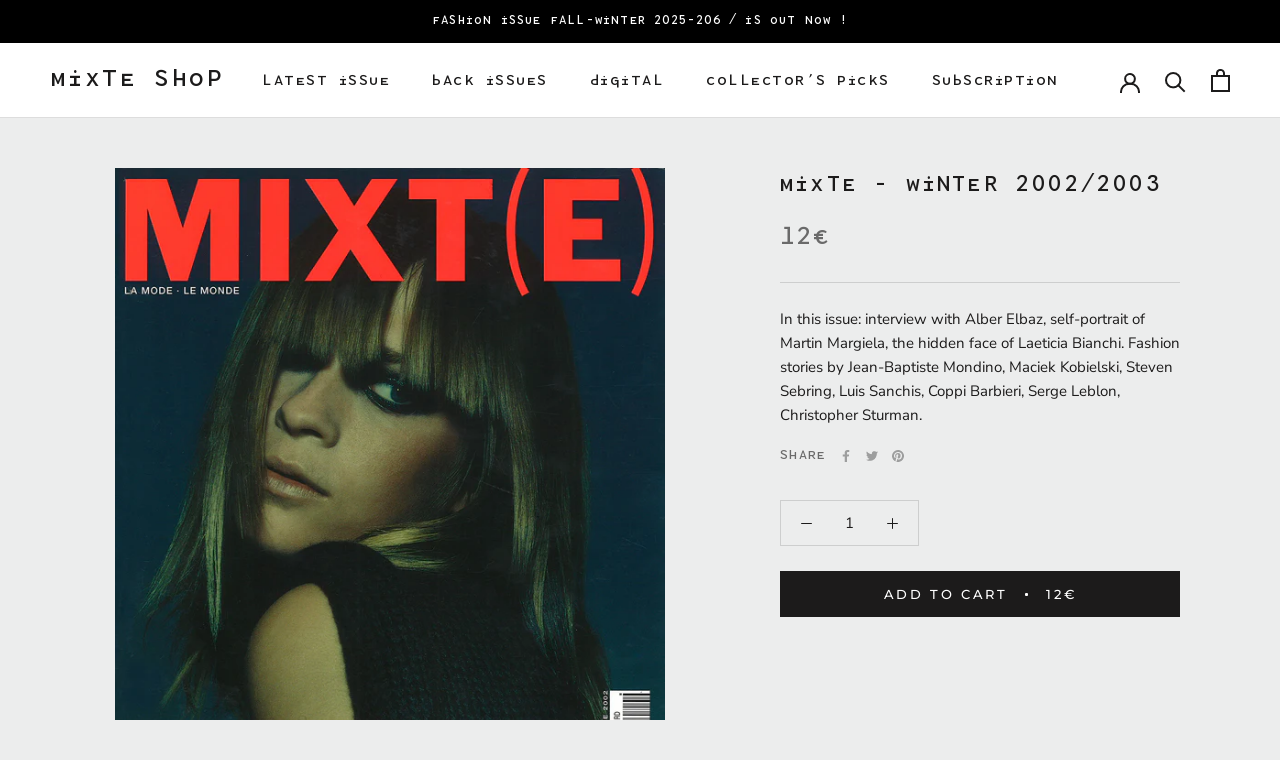

--- FILE ---
content_type: text/css
request_url: https://shop.wearemixte.com/cdn/shop/t/2/assets/css_homepage.scss.css?v=20197758533080401611601658194
body_size: -207
content:
.Heading{letter-spacing:.1em}#shopify-section-featured-collections .ProductListWrapper .ProductItem .ProductItem__LabelList{position:static;min-height:27px}#shopify-section-featured-collections .ProductListWrapper .ProductItem .ProductItem__LabelList .ProductItem__Label{padding-left:0;margin:0;color:#1c1b1b;text-transform:uppercase;font-size:14px;font-weight:700;letter-spacing:0}@media screen and (min-width: 641px) and (max-width: 1007px){#shopify-section-featured-collections .ProductListWrapper .Carousel__Cell{width:33%}}.FeatureText.white_background{width:calc(100% - 150px);margin:0 auto}@media screen and (max-width: 640px){.FeatureText.white_background{width:100%}}.FeatureText.white_background .AspectRatio{margin-right:0;margin-left:auto}@media screen and (max-width: 1007px){.FeatureText.white_background .FeatureText__ImageWrapper,.FeatureText.white_background .FeatureText__ContentWrapper{width:100%;display:block}.FeatureText.white_background .FeatureText__ImageWrapper .SectionHeader__Description,.FeatureText.white_background .FeatureText__ContentWrapper .SectionHeader__Description{max-width:none}}.FeatureText.white_background .FeatureText__ContentWrapper{background-color:#fff;font-size:16px;padding-left:50px;padding-bottom:10px;vertical-align:bottom}@media screen and (max-width: 640px){.FeatureText.white_background .FeatureText__ContentWrapper{padding-left:24px}}.FeatureText.white_background .FeatureText__ContentWrapper .FeatureText__Content{max-width:none}.FeatureText.white_background .FeatureText__ContentWrapper .FeatureText__Content .SectionHeader__Heading{margin-bottom:-20px}.FeatureText.white_background .FeatureText__ContentWrapper .FeatureText__Content .SectionHeader__Description{background:transparent;line-height:1.3}.FeatureText.normal{width:calc(100% - 200px);margin:0 auto}@media screen and (max-width: 1007px){.FeatureText.normal{width:calc(100% - 100px)}}@media screen and (max-width: 640px){.FeatureText.normal{width:100%}}.FeatureText.normal .FeatureText__ContentWrapper{width:60%;padding:0}@media screen and (max-width: 640px){.FeatureText.normal .FeatureText__ContentWrapper{width:100%}}.FeatureText.normal .FeatureText__ContentWrapper .FeatureText__Content{margin:0;max-width:none}.FeatureText.normal .FeatureText__ContentWrapper .FeatureText__Content .SectionHeader__Heading{margin-bottom:-10px}.FeatureText.normal .FeatureText__ContentWrapper .FeatureText__Content .SectionHeader__Description_Wrapper .SectionHeader__Description{background:transparent;max-width:500px}@media screen and (max-width: 640px){.FeatureText.normal .FeatureText__ContentWrapper .FeatureText__Content .SectionHeader__Description_Wrapper .SectionHeader__Description{max-width:none}}.FeatureText.normal .FeatureText__ImageWrapper{width:40%}@media screen and (max-width: 640px){.FeatureText.normal .FeatureText__ImageWrapper{width:100%}}.FeatureText.normal .FeatureText__ImageWrapper .AspectRatio{margin-right:auto;margin-left:20px}.FeatureText .FeatureText__ImageWrapper.space_right{padding-right:150px}@media screen and (max-width: 1007px){.FeatureText .FeatureText__ImageWrapper.space_right{padding-right:0}}#section-footer .Footer__Block--text{flex-basis:50%}@media screen and (min-width: 1140px){#section-footer .Footer__Block--text{flex-basis:auto}}#section-footer .Footer__Block--text .Rte a:not(.Button){text-decoration:none;display:block;margin-bottom:12px;line-height:1.5}
/*# sourceMappingURL=/cdn/shop/t/2/assets/css_homepage.scss.css.map?v=20197758533080401611601658194 */


--- FILE ---
content_type: text/javascript
request_url: https://shop.wearemixte.com/cdn/shop/t/2/assets/custom.js?v=183944157590872491501596031748
body_size: -645
content:
//# sourceMappingURL=/cdn/shop/t/2/assets/custom.js.map?v=183944157590872491501596031748
